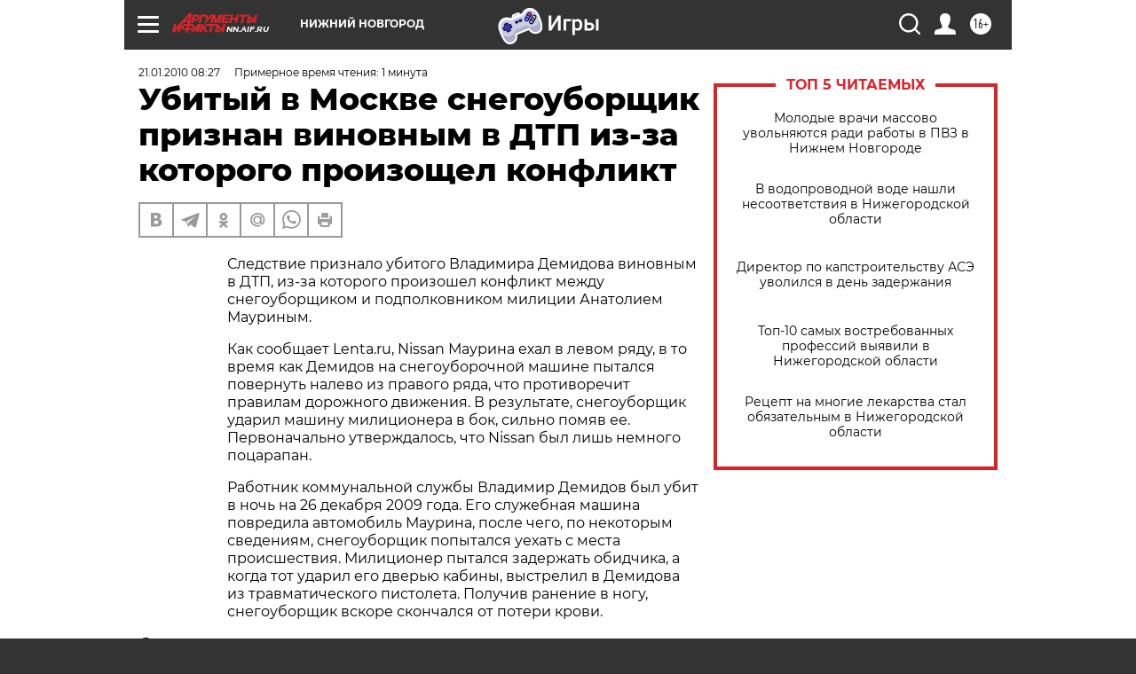

--- FILE ---
content_type: text/html
request_url: https://tns-counter.ru/nc01a**R%3Eundefined*aif_ru/ru/UTF-8/tmsec=aif_ru/233776143***
body_size: -71
content:
5FF77312696E24C7X1768826055:5FF77312696E24C7X1768826055

--- FILE ---
content_type: application/javascript
request_url: https://smi2.ru/counter/settings?payload=CIyLAhiQ2_6xvTM6JDIzNTc1YjkxLTI0OWItNDk1YS1hZTBlLWY3OWNjOTk0MzViNA&cb=_callbacks____0mkl5d5nz
body_size: 1513
content:
_callbacks____0mkl5d5nz("[base64]");